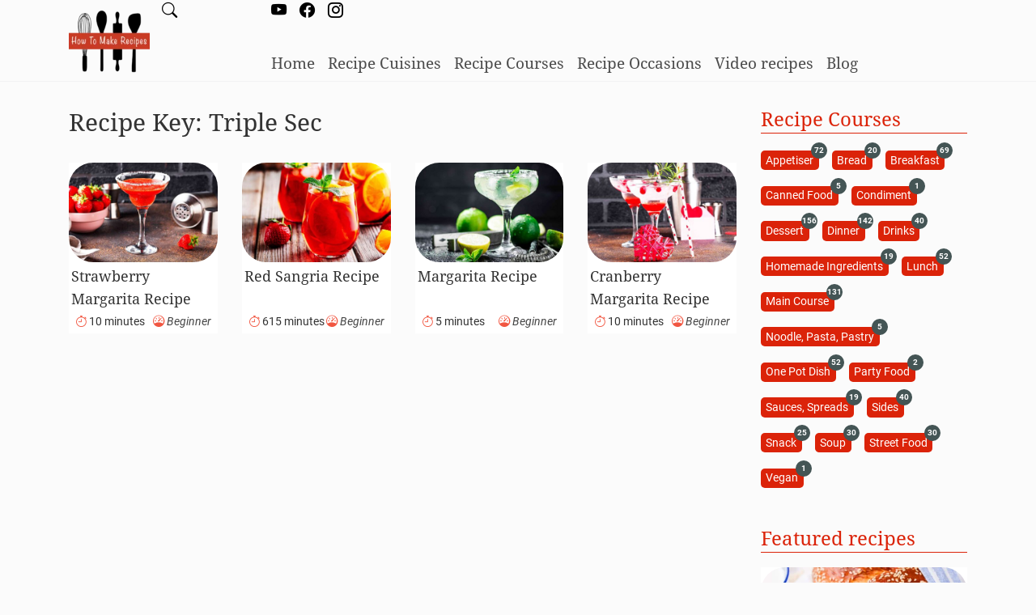

--- FILE ---
content_type: text/html; charset=UTF-8
request_url: https://howtomakerecipes.com/recipe-key/triple-sec/
body_size: 7732
content:
<!DOCTYPE html><html
lang=en-US><head><meta
charset="UTF-8"><meta
http-equiv="X-UA-Compatible" content="IE=edge"><meta
name="viewport" content="width=device-width, initial-scale=1"><meta
name='robots' content='index, follow, max-image-preview:large, max-snippet:-1, max-video-preview:-1'><title>Triple Sec Archives - How To Make Recipes</title><link
rel=canonical href=https://howtomakerecipes.com/recipe-key/triple-sec/ ><meta
property="og:locale" content="en_US"><meta
property="og:type" content="article"><meta
property="og:title" content="Triple Sec Archives - How To Make Recipes"><meta
property="og:url" content="https://howtomakerecipes.com/recipe-key/triple-sec/"><meta
property="og:site_name" content="How To Make Recipes"><meta
property="og:image" content="https://howtomakerecipes.com/wp-content/uploads/2023/02/how-to-make-recipes-logo-black.png"><meta
property="og:image:width" content="1024"><meta
property="og:image:height" content="1024"><meta
property="og:image:type" content="image/png"><meta
name="twitter:card" content="summary_large_image"> <script type=application/ld+json class=yoast-schema-graph>{"@context":"https://schema.org","@graph":[{"@type":"CollectionPage","@id":"https://howtomakerecipes.com/recipe-key/triple-sec/","url":"https://howtomakerecipes.com/recipe-key/triple-sec/","name":"Triple Sec Archives - How To Make Recipes","isPartOf":{"@id":"https://howtomakerecipes.com/#website"},"primaryImageOfPage":{"@id":"https://howtomakerecipes.com/recipe-key/triple-sec/#primaryimage"},"image":{"@id":"https://howtomakerecipes.com/recipe-key/triple-sec/#primaryimage"},"thumbnailUrl":"https://howtomakerecipes.com/wp-content/uploads/2023/04/strawberry-margarita-recipe1.jpg","breadcrumb":{"@id":"https://howtomakerecipes.com/recipe-key/triple-sec/#breadcrumb"},"inLanguage":"en-US"},{"@type":"ImageObject","inLanguage":"en-US","@id":"https://howtomakerecipes.com/recipe-key/triple-sec/#primaryimage","url":"https://howtomakerecipes.com/wp-content/uploads/2023/04/strawberry-margarita-recipe1.jpg","contentUrl":"https://howtomakerecipes.com/wp-content/uploads/2023/04/strawberry-margarita-recipe1.jpg","width":2000,"height":1333,"caption":"Transport yourself to the beach with a refreshing Strawberry Margarita!"},{"@type":"BreadcrumbList","@id":"https://howtomakerecipes.com/recipe-key/triple-sec/#breadcrumb","itemListElement":[{"@type":"ListItem","position":1,"name":"Home","item":"https://howtomakerecipes.com/"},{"@type":"ListItem","position":2,"name":"Triple Sec"}]},{"@type":"WebSite","@id":"https://howtomakerecipes.com/#website","url":"https://howtomakerecipes.com/","name":"How To Make Recipes","description":"Tried, True and Easy Recipes","publisher":{"@id":"https://howtomakerecipes.com/#organization"},"potentialAction":[{"@type":"SearchAction","target":{"@type":"EntryPoint","urlTemplate":"https://howtomakerecipes.com/?s={search_term_string}"},"query-input":{"@type":"PropertyValueSpecification","valueRequired":true,"valueName":"search_term_string"}}],"inLanguage":"en-US"},{"@type":"Organization","@id":"https://howtomakerecipes.com/#organization","name":"How To Make Recipes","url":"https://howtomakerecipes.com/","logo":{"@type":"ImageObject","inLanguage":"en-US","@id":"https://howtomakerecipes.com/#/schema/logo/image/","url":"https://howtomakerecipes.com/wp-content/uploads/2023/02/how-to-make-recipes-logo-black.png","contentUrl":"https://howtomakerecipes.com/wp-content/uploads/2023/02/how-to-make-recipes-logo-black.png","width":1024,"height":1024,"caption":"How To Make Recipes"},"image":{"@id":"https://howtomakerecipes.com/#/schema/logo/image/"},"sameAs":["https://www.facebook.com/howtomakerecipesathome","https://www.instagram.com/howtomakerecipes","https://www.youtube.com/@howtomake.recipes"]}]}</script> <link
rel=alternate type=application/rss+xml title="How To Make Recipes &raquo; Triple Sec Recipe Key Feed" href=https://howtomakerecipes.com/recipe-key/triple-sec/feed/ ><style id=wp-img-auto-sizes-contain-inline-css>img:is([sizes=auto i],[sizes^="auto," i]){contain-intrinsic-size:3000px 1500px}</style><style id=wp-block-library-inline-css>/*<![CDATA[*/:root{--wp-block-synced-color:#7a00df;--wp-block-synced-color--rgb:122,0,223;--wp-bound-block-color:var(--wp-block-synced-color);--wp-editor-canvas-background:#ddd;--wp-admin-theme-color:#007cba;--wp-admin-theme-color--rgb:0,124,186;--wp-admin-theme-color-darker-10:#006ba1;--wp-admin-theme-color-darker-10--rgb:0,107,160.5;--wp-admin-theme-color-darker-20:#005a87;--wp-admin-theme-color-darker-20--rgb:0,90,135;--wp-admin-border-width-focus:2px}@media (min-resolution:192dpi){:root{--wp-admin-border-width-focus:1.5px}}.wp-element-button{cursor:pointer}:root .has-very-light-gray-background-color{background-color:#eee}:root .has-very-dark-gray-background-color{background-color:#313131}:root .has-very-light-gray-color{color:#eee}:root .has-very-dark-gray-color{color:#313131}:root .has-vivid-green-cyan-to-vivid-cyan-blue-gradient-background{background:linear-gradient(135deg,#00d084,#0693e3)}:root .has-purple-crush-gradient-background{background:linear-gradient(135deg,#34e2e4,#4721fb 50%,#ab1dfe)}:root .has-hazy-dawn-gradient-background{background:linear-gradient(135deg,#faaca8,#dad0ec)}:root .has-subdued-olive-gradient-background{background:linear-gradient(135deg,#fafae1,#67a671)}:root .has-atomic-cream-gradient-background{background:linear-gradient(135deg,#fdd79a,#004a59)}:root .has-nightshade-gradient-background{background:linear-gradient(135deg,#330968,#31cdcf)}:root .has-midnight-gradient-background{background:linear-gradient(135deg,#020381,#2874fc)}:root{--wp--preset--font-size--normal:16px;--wp--preset--font-size--huge:42px}.has-regular-font-size{font-size:1em}.has-larger-font-size{font-size:2.625em}.has-normal-font-size{font-size:var(--wp--preset--font-size--normal)}.has-huge-font-size{font-size:var(--wp--preset--font-size--huge)}.has-text-align-center{text-align:center}.has-text-align-left{text-align:left}.has-text-align-right{text-align:right}.has-fit-text{white-space:nowrap!important}#end-resizable-editor-section{display:none}.aligncenter{clear:both}.items-justified-left{justify-content:flex-start}.items-justified-center{justify-content:center}.items-justified-right{justify-content:flex-end}.items-justified-space-between{justify-content:space-between}.screen-reader-text{border:0;clip-path:inset(50%);height:1px;margin:-1px;overflow:hidden;padding:0;position:absolute;width:1px;word-wrap:normal!important}.screen-reader-text:focus{background-color:#ddd;clip-path:none;color:#444;display:block;font-size:1em;height:auto;left:5px;line-height:normal;padding:15px
23px 14px;text-decoration:none;top:5px;width:auto;z-index:100000}html :where(.has-border-color){border-style:solid}html :where([style*=border-top-color]){border-top-style:solid}html :where([style*=border-right-color]){border-right-style:solid}html :where([style*=border-bottom-color]){border-bottom-style:solid}html :where([style*=border-left-color]){border-left-style:solid}html :where([style*=border-width]){border-style:solid}html :where([style*=border-top-width]){border-top-style:solid}html :where([style*=border-right-width]){border-right-style:solid}html :where([style*=border-bottom-width]){border-bottom-style:solid}html :where([style*=border-left-width]){border-left-style:solid}html :where(img[class*=wp-image-]){height:auto;max-width:100%}:where(figure){margin:0
0 1em}html :where(.is-position-sticky){--wp-admin--admin-bar--position-offset:var(--wp-admin--admin-bar--height,0px)}@media screen and (max-width:600px){html:where(.is-position-sticky){--wp-admin--admin-bar--position-offset:0px}}/*]]>*/</style><style id=classic-theme-styles-inline-css>/*! This file is auto-generated */
.wp-block-button__link{color:#fff;background-color:#32373c;border-radius:9999px;box-shadow:none;text-decoration:none;padding:calc(.667em + 2px) calc(1.333em + 2px);font-size:1.125em}.wp-block-file__button{background:#32373c;color:#fff;text-decoration:none}</style><link
rel=stylesheet href=https://howtomakerecipes.com/wp-content/cache/minify/7ca49.x16641.css media=all><style id=heateor_sss_frontend_css-inline-css>.heateor_sss_button_instagram span.heateor_sss_svg,a.heateor_sss_instagram
span.heateor_sss_svg{background:radial-gradient(circle at 30% 107%,#fdf497 0,#fdf497 5%,#fd5949 45%,#d6249f 60%,#285aeb 90%)}.heateor_sss_horizontal_sharing .heateor_sss_svg,.heateor_sss_standard_follow_icons_container
.heateor_sss_svg{color:#fff;border-width:0px;border-style:solid;border-color:transparent}.heateor_sss_horizontal_sharing
.heateorSssTCBackground{color:#666}.heateor_sss_horizontal_sharing span.heateor_sss_svg:hover,.heateor_sss_standard_follow_icons_container span.heateor_sss_svg:hover{border-color:transparent}.heateor_sss_vertical_sharing span.heateor_sss_svg,.heateor_sss_floating_follow_icons_container
span.heateor_sss_svg{color:#fff;border-width:0px;border-style:solid;border-color:transparent}.heateor_sss_vertical_sharing
.heateorSssTCBackground{color:#666}.heateor_sss_vertical_sharing span.heateor_sss_svg:hover,.heateor_sss_floating_follow_icons_container span.heateor_sss_svg:hover{border-color:transparent}@media screen and (max-width:783px){.heateor_sss_vertical_sharing{display:none!important}}div.heateor_sss_sharing_title{text-align:center}div.heateor_sss_sharing_ul{width:100%;text-align:center}div.heateor_sss_horizontal_sharing div.heateor_sss_sharing_ul
a{float:none!important;display:inline-block}</style> <script src=https://howtomakerecipes.com/wp-content/cache/minify/d52ed.x16641.js></script> <link
rel=https://api.w.org/ href=https://howtomakerecipes.com/wp-json/ ><link
rel=alternate title=JSON type=application/json href=https://howtomakerecipes.com/wp-json/wp/v2/recipe-key/843><link
rel=EditURI type=application/rsd+xml title=RSD href=https://howtomakerecipes.com/xmlrpc.php?rsd><meta
name="generator" content="WordPress 6.9"><link
rel=icon href=https://howtomakerecipes.com/wp-content/uploads/2023/02/cropped-cropped-how-to-make-recipes-logo-black-150x150.png sizes=32x32><link
rel=icon href=https://howtomakerecipes.com/wp-content/uploads/2023/02/cropped-cropped-how-to-make-recipes-logo-black-300x300.png sizes=192x192><link
rel=apple-touch-icon href=https://howtomakerecipes.com/wp-content/uploads/2023/02/cropped-cropped-how-to-make-recipes-logo-black-300x300.png><meta
name="msapplication-TileImage" content="https://howtomakerecipes.com/wp-content/uploads/2023/02/cropped-cropped-how-to-make-recipes-logo-black-300x300.png">
 <script>(function(w,d,s,l,i){w[l]=w[l]||[];w[l].push({'gtm.start':new Date().getTime(),event:'gtm.js'});var f=d.getElementsByTagName(s)[0],j=d.createElement(s),dl=l!='dataLayer'?'&l='+l:'';j.async=true;j.src='https://www.googletagmanager.com/gtm.js?id='+i+dl;f.parentNode.insertBefore(j,f);})(window,document,'script','dataLayer','GTM-NWFPZBX');</script> </head><body
class="archive tax-recipe-key term-triple-sec term-843 wp-custom-logo wp-theme-howtomakerecipes"><noscript><iframe
src="https://www.googletagmanager.com/ns.html?id=GTM-NWFPZBX"
height=0 width=0 style=display:none;visibility:hidden></iframe></noscript><header
class=site-header><div
class=container-xl><div
class=head-menu><nav
class="navbar navbar-expand-sm navbar-light d-print-none" role=navigation>
<button
type=button class=navbar-toggler data-toggle=collapse data-target=#navbar-menu aria-label="Site menu" aria-controls=navbar-menu aria-expanded=false>
<span
class=navbar-toggler-icon></span>
</button><div
id=navbar-menu class="collapse navbar-collapse"><ul
id=menu-header-menu class="nav navbar-nav mx-auto"><li
id=menu-item-88 class="menu-item menu-item-type-custom menu-item-object-custom menu-item-88 nav-item">
<a
class=nav-link  href=/ >Home</a></li>
<li
id=menu-item-86 class="menu-item menu-item-type-post_type menu-item-object-page menu-item-86 nav-item">
<a
class=nav-link  href=https://howtomakerecipes.com/recipe-cuisines/ >Recipe Cuisines</a></li>
<li
id=menu-item-87 class="menu-item menu-item-type-post_type menu-item-object-page menu-item-87 nav-item">
<a
class=nav-link  href=https://howtomakerecipes.com/recipe-courses/ >Recipe Courses</a></li>
<li
id=menu-item-4444 class="menu-item menu-item-type-post_type menu-item-object-page menu-item-4444 nav-item">
<a
class=nav-link  href=https://howtomakerecipes.com/recipe-occasions/ >Recipe Occasions</a></li>
<li
id=menu-item-1797 class="menu-item menu-item-type-custom menu-item-object-custom menu-item-1797 nav-item">
<a
class=nav-link  href=/recipe-tag/video-recipe/ >Video recipes</a></li>
<li
id=menu-item-195 class="menu-item menu-item-type-taxonomy menu-item-object-category menu-item-195 nav-item">
<a
class=nav-link  href=https://howtomakerecipes.com/blog/ >Blog</a></li></ul></div></nav></div><div
class=head-logo>
<a
href=/ ><img
src=https://howtomakerecipes.com/wp-content/uploads/2023/02/cropped-how-to-make-recipes-logo-black-150x150.png class="logo img-fluid no-lightbox" width=100 height=100 alt="How To Make Recipes"></a></div><div
class=head-mix><div
class="head-social d-print-none"><div
class=social-links>
<a
href=https://www.youtube.com/@howtomake.recipes target=_blank title="HowToMakerRecipes YouTube page"><i
class="bi bi-youtube"></i></a>
<a
href=https://www.facebook.com/HowToMakeRecipesAtHome/ target=_blank title="HowToMakerRecipes Facebook page"><i
class="bi bi-facebook"></i></a>
<a
href=https://www.instagram.com/howtomakerecipes target=_blank title="HowToMakerRecipes Instagram page"><i
class="bi bi-instagram"></i></a></div></div><div
class="head-search d-print-none">
<a
href=/search-recipes title="Search Recipes"><i
class="bi bi-search"></i></a></div></div></div></header><div
class=container-xl><div
class=row><div
id=primary class="col-sm-8 col-md-9 col-lg-9 col-xl-9"><h1 class="page-title">Recipe Key: <span>Triple Sec</span></h1><div
class=row><div
class="col-12 col-sm-6 col-md-6 col-lg-3"><div
class=recipe-post-item><div
class=post-thumbnail>
<a
href=https://howtomakerecipes.com/recipe/strawberry-margarita-recipe/ aria-hidden=true tabindex=-1>
<img
width=450 height=300 src=https://howtomakerecipes.com/wp-content/uploads/2023/04/strawberry-margarita-recipe1-450x300.jpg class="img-fluid no-lightbox wp-post-image" alt="Strawberry Margarita Recipe" loading=eager decoding=async fetchpriority=high srcset="https://howtomakerecipes.com/wp-content/uploads/2023/04/strawberry-margarita-recipe1-450x300.jpg 450w, https://howtomakerecipes.com/wp-content/uploads/2023/04/strawberry-margarita-recipe1-300x200.jpg 300w, https://howtomakerecipes.com/wp-content/uploads/2023/04/strawberry-margarita-recipe1-1024x682.jpg 1024w, https://howtomakerecipes.com/wp-content/uploads/2023/04/strawberry-margarita-recipe1-768x512.jpg 768w, https://howtomakerecipes.com/wp-content/uploads/2023/04/strawberry-margarita-recipe1-1536x1024.jpg 1536w, https://howtomakerecipes.com/wp-content/uploads/2023/04/strawberry-margarita-recipe1.jpg 2000w" sizes="(max-width: 450px) 100vw, 450px">  </a></div><h3 class="post-title"><a
href=https://howtomakerecipes.com/recipe/strawberry-margarita-recipe/ title="Strawberry Margarita Recipe">Strawberry Margarita Recipe</a></h3><div
class=post-item-meta>
<span
class=time_total><i
class="bi bi-stopwatch"></i> 10 minutes</span>  <span
class=difficulty><i
class="bi bi-speedometer"></i> beginner</span></div></div></div><div
class="col-12 col-sm-6 col-md-6 col-lg-3"><div
class=recipe-post-item><div
class=post-thumbnail>
<a
href=https://howtomakerecipes.com/recipe/red-sangria-recipe/ aria-hidden=true tabindex=-1>
<img
width=450 height=300 src=https://howtomakerecipes.com/wp-content/uploads/2023/04/red-sangria-recipe1-450x300.jpg class="img-fluid no-lightbox wp-post-image" alt="Red Sangria Recipe" loading=lazy decoding=async srcset="https://howtomakerecipes.com/wp-content/uploads/2023/04/red-sangria-recipe1-450x300.jpg 450w, https://howtomakerecipes.com/wp-content/uploads/2023/04/red-sangria-recipe1-300x200.jpg 300w, https://howtomakerecipes.com/wp-content/uploads/2023/04/red-sangria-recipe1-1024x682.jpg 1024w, https://howtomakerecipes.com/wp-content/uploads/2023/04/red-sangria-recipe1-768x512.jpg 768w, https://howtomakerecipes.com/wp-content/uploads/2023/04/red-sangria-recipe1-1536x1024.jpg 1536w, https://howtomakerecipes.com/wp-content/uploads/2023/04/red-sangria-recipe1.jpg 2000w" sizes="auto, (max-width: 450px) 100vw, 450px">  </a></div><h3 class="post-title"><a
href=https://howtomakerecipes.com/recipe/red-sangria-recipe/ title="Red Sangria Recipe">Red Sangria Recipe</a></h3><div
class=post-item-meta>
<span
class=time_total><i
class="bi bi-stopwatch"></i> 615 minutes</span>  <span
class=difficulty><i
class="bi bi-speedometer"></i> beginner</span></div></div></div><div
class="col-12 col-sm-6 col-md-6 col-lg-3"><div
class=recipe-post-item><div
class=post-thumbnail>
<a
href=https://howtomakerecipes.com/recipe/margarita-recipe/ aria-hidden=true tabindex=-1>
<img
width=450 height=300 src=https://howtomakerecipes.com/wp-content/uploads/2023/03/margarita-coctail-recipe1-450x300.jpg class="img-fluid no-lightbox wp-post-image" alt="Margarita Recipe" loading=lazy decoding=async srcset="https://howtomakerecipes.com/wp-content/uploads/2023/03/margarita-coctail-recipe1-450x300.jpg 450w, https://howtomakerecipes.com/wp-content/uploads/2023/03/margarita-coctail-recipe1-300x200.jpg 300w, https://howtomakerecipes.com/wp-content/uploads/2023/03/margarita-coctail-recipe1-1024x682.jpg 1024w, https://howtomakerecipes.com/wp-content/uploads/2023/03/margarita-coctail-recipe1-768x512.jpg 768w, https://howtomakerecipes.com/wp-content/uploads/2023/03/margarita-coctail-recipe1-1536x1024.jpg 1536w, https://howtomakerecipes.com/wp-content/uploads/2023/03/margarita-coctail-recipe1.jpg 2000w" sizes="auto, (max-width: 450px) 100vw, 450px">  </a></div><h3 class="post-title"><a
href=https://howtomakerecipes.com/recipe/margarita-recipe/ title="Margarita Recipe">Margarita Recipe</a></h3><div
class=post-item-meta>
<span
class=time_total><i
class="bi bi-stopwatch"></i> 5 minutes</span>  <span
class=difficulty><i
class="bi bi-speedometer"></i> beginner</span></div></div></div><div
class="col-12 col-sm-6 col-md-6 col-lg-3"><div
class=recipe-post-item><div
class=post-thumbnail>
<a
href=https://howtomakerecipes.com/recipe/cranberry-margarita-recipe/ aria-hidden=true tabindex=-1>
<img
width=450 height=300 src=https://howtomakerecipes.com/wp-content/uploads/2023/02/cranberry-margarita-cocktail1-450x300.jpg class="img-fluid no-lightbox wp-post-image" alt="Cranberry Margarita Recipe" loading=lazy decoding=async srcset="https://howtomakerecipes.com/wp-content/uploads/2023/02/cranberry-margarita-cocktail1-450x300.jpg 450w, https://howtomakerecipes.com/wp-content/uploads/2023/02/cranberry-margarita-cocktail1-300x200.jpg 300w, https://howtomakerecipes.com/wp-content/uploads/2023/02/cranberry-margarita-cocktail1-1024x682.jpg 1024w, https://howtomakerecipes.com/wp-content/uploads/2023/02/cranberry-margarita-cocktail1-768x512.jpg 768w, https://howtomakerecipes.com/wp-content/uploads/2023/02/cranberry-margarita-cocktail1-1536x1024.jpg 1536w, https://howtomakerecipes.com/wp-content/uploads/2023/02/cranberry-margarita-cocktail1.jpg 2000w" sizes="auto, (max-width: 450px) 100vw, 450px">  </a></div><h3 class="post-title"><a
href=https://howtomakerecipes.com/recipe/cranberry-margarita-recipe/ title="Cranberry Margarita Recipe">Cranberry Margarita Recipe</a></h3><div
class=post-item-meta>
<span
class=time_total><i
class="bi bi-stopwatch"></i> 10 minutes</span>  <span
class=difficulty><i
class="bi bi-speedometer"></i> beginner</span></div></div></div></div></div><div
id=sidebar-primary class="sidebar col-sm-4 col-md-3 col-lg-3 col-xl-3"><div
id=recipe_courses_widget-2 class="widget widget_recipe_courses_widget"><h2 class="widget-title">Recipe Courses</h2><div
class=widget-term-list>
<a
href=/recipe-course/appetiser/ >Appetiser<span>72</span></a><a
href=/recipe-course/bread/ >Bread<span>20</span></a><a
href=/recipe-course/breakfast/ >Breakfast<span>69</span></a><a
href=/recipe-course/canned-food/ >Canned Food<span>5</span></a><a
href=/recipe-course/condiment/ >Condiment<span>1</span></a><a
href=/recipe-course/dessert/ >Dessert<span>156</span></a><a
href=/recipe-course/dinner/ >Dinner<span>142</span></a><a
href=/recipe-course/drinks/ >Drinks<span>40</span></a><a
href=/recipe-course/homemade-ingredients/ >Homemade Ingredients<span>19</span></a><a
href=/recipe-course/lunch/ >Lunch<span>52</span></a><a
href=/recipe-course/main-course/ >Main Course<span>131</span></a><a
href=/recipe-course/noodle-pasta-pastry/ >Noodle, Pasta, Pastry<span>5</span></a><a
href=/recipe-course/one-pot-dish/ >One Pot Dish<span>52</span></a><a
href=/recipe-course/party-food/ >Party Food<span>2</span></a><a
href=/recipe-course/sauces-spreads/ >Sauces, Spreads<span>19</span></a><a
href=/recipe-course/sides/ >Sides<span>40</span></a><a
href=/recipe-course/snack/ >Snack<span>25</span></a><a
href=/recipe-course/soup/ >Soup<span>30</span></a><a
href=/recipe-course/street-food/ >Street Food<span>30</span></a><a
href=/recipe-course/vegan/ >Vegan<span>1</span></a></div></div><div
id=recipe_featured_widget-2 class="widget widget_recipe_featured_widget"><h3 class="widget-title subheading heading-size-3">Featured recipes</h3><div
class=row><div
class=col-12><div
class=recipe-post-item><div
class=post-thumbnail>
<a
href=https://howtomakerecipes.com/recipe/braided-sweet-challah-bread-recipe-video-recipe/ aria-hidden=true tabindex=-1>
<img
width=450 height=300 src=https://howtomakerecipes.com/wp-content/uploads/2021/08/braided-bread-with-sesame-seeds-pastry-bread1-450x300.jpeg class="img-fluid no-lightbox wp-post-image" alt="Braided Sweet Challah Bread Recipe (Video)" decoding=async>  </a>
<a
href=https://howtomakerecipes.com/recipe/braided-sweet-challah-bread-recipe-video-recipe/#v-video class=video title="Watch recipe video"><i
class="bi bi-camera-video"></i></a></div><h3 class="post-title"><a
href=https://howtomakerecipes.com/recipe/braided-sweet-challah-bread-recipe-video-recipe/ title="Braided Sweet Challah Bread Recipe (Video)">Braided Sweet Challah Bread Recipe (Video)</a></h3><div
class=post-item-meta>
<span
class=time_total><i
class="bi bi-stopwatch"></i> 110 minutes</span>  <span
class=difficulty><i
class="bi bi-speedometer"></i> advanced</span></div></div></div><div
class=col-12><div
class=recipe-post-item><div
class=post-thumbnail>
<a
href=https://howtomakerecipes.com/recipe/roast-lamb-like-a-chef-video-recipe/ aria-hidden=true tabindex=-1>
<img
width=450 height=300 src=https://howtomakerecipes.com/wp-content/uploads/2021/08/roasted-lamb-leg-instagram-450x300.jpg class="img-fluid no-lightbox wp-post-image" alt="Roasted Lamb Recipe (Video)" decoding=async>  </a>
<a
href=https://howtomakerecipes.com/recipe/roast-lamb-like-a-chef-video-recipe/#v-video class=video title="Watch recipe video"><i
class="bi bi-camera-video"></i></a></div><h3 class="post-title"><a
href=https://howtomakerecipes.com/recipe/roast-lamb-like-a-chef-video-recipe/ title="Roasted Lamb Recipe (Video)">Roasted Lamb Recipe (Video)</a></h3><div
class=post-item-meta>
<span
class=time_total><i
class="bi bi-stopwatch"></i> 120 minutes</span>  <span
class=difficulty><i
class="bi bi-speedometer"></i> intermediate</span></div></div></div><div
class=col-12><div
class=recipe-post-item><div
class=post-thumbnail>
<a
href=https://howtomakerecipes.com/recipe/perfect-ham-video-recipe/ aria-hidden=true tabindex=-1>
<img
width=450 height=300 src=https://howtomakerecipes.com/wp-content/uploads/2021/08/hungarian-smoked-cooked-ham-for-easter-instagram-450x300.jpg class="img-fluid no-lightbox wp-post-image" alt="Perfect Ham Recipe (Video)" decoding=async>  </a>
<a
href=https://howtomakerecipes.com/recipe/perfect-ham-video-recipe/#v-video class=video title="Watch recipe video"><i
class="bi bi-camera-video"></i></a></div><h3 class="post-title"><a
href=https://howtomakerecipes.com/recipe/perfect-ham-video-recipe/ title="Perfect Ham Recipe (Video)">Perfect Ham Recipe (Video)</a></h3><div
class=post-item-meta>
<span
class=time_total><i
class="bi bi-stopwatch"></i> 185 minutes</span>  <span
class=difficulty><i
class="bi bi-speedometer"></i> beginner</span></div></div></div></div></div><div
id=recipe_cooking_methods_widget-2 class="widget widget_recipe_cooking_methods_widget"><h3 class="widget-title subheading heading-size-3">Recipe Cooking Methods</h3><div
class=widget-term-list>
<a
href=/recipe-cooking-method/baking/ >Baking<span>184</span></a><a
href=/recipe-cooking-method/boiling/ >Boiling<span>144</span></a><a
href=/recipe-cooking-method/fermenting/ >Fermenting<span>2</span></a><a
href=/recipe-cooking-method/freezing/ >Freezing<span>9</span></a><a
href=/recipe-cooking-method/frying/ >Frying<span>111</span></a><a
href=/recipe-cooking-method/grilling/ >Grilling<span>21</span></a><a
href=/recipe-cooking-method/mixing/ >Mixing<span>78</span></a><a
href=/recipe-cooking-method/other/ >Other<span>23</span></a><a
href=/recipe-cooking-method/roasting/ >Roasting<span>44</span></a><a
href=/recipe-cooking-method/steaming/ >Steaming<span>6</span></a><a
href=/recipe-cooking-method/whisking/ >Whisking<span>9</span></a></div></div><div
id=recipe_recent_widget-2 class="widget widget_recipe_recent_widget"><h3 class="widget-title subheading heading-size-3">Recent recipes</h3><div
class=row><div
class=col-12><div
class=recipe-post-item><div
class=post-thumbnail>
<a
href=https://howtomakerecipes.com/recipe/braided-sweet-challah-bread-recipe-video-recipe/ aria-hidden=true tabindex=-1>
<img
width=450 height=300 src=https://howtomakerecipes.com/wp-content/uploads/2021/08/braided-bread-with-sesame-seeds-pastry-bread1-450x300.jpeg class="img-fluid no-lightbox wp-post-image" alt="Braided Sweet Challah Bread Recipe (Video)" decoding=async>  </a>
<a
href=https://howtomakerecipes.com/recipe/braided-sweet-challah-bread-recipe-video-recipe/#v-video class=video title="Watch recipe video"><i
class="bi bi-camera-video"></i></a></div><h3 class="post-title"><a
href=https://howtomakerecipes.com/recipe/braided-sweet-challah-bread-recipe-video-recipe/ title="Braided Sweet Challah Bread Recipe (Video)">Braided Sweet Challah Bread Recipe (Video)</a></h3><div
class=post-item-meta>
<span
class=time_total><i
class="bi bi-stopwatch"></i> 110 minutes</span>  <span
class=difficulty><i
class="bi bi-speedometer"></i> advanced</span></div></div></div><div
class=col-12><div
class=recipe-post-item><div
class=post-thumbnail>
<a
href=https://howtomakerecipes.com/recipe/roast-lamb-like-a-chef-video-recipe/ aria-hidden=true tabindex=-1>
<img
width=450 height=300 src=https://howtomakerecipes.com/wp-content/uploads/2021/08/roasted-lamb-leg-instagram-450x300.jpg class="img-fluid no-lightbox wp-post-image" alt="Roasted Lamb Recipe (Video)" decoding=async>  </a>
<a
href=https://howtomakerecipes.com/recipe/roast-lamb-like-a-chef-video-recipe/#v-video class=video title="Watch recipe video"><i
class="bi bi-camera-video"></i></a></div><h3 class="post-title"><a
href=https://howtomakerecipes.com/recipe/roast-lamb-like-a-chef-video-recipe/ title="Roasted Lamb Recipe (Video)">Roasted Lamb Recipe (Video)</a></h3><div
class=post-item-meta>
<span
class=time_total><i
class="bi bi-stopwatch"></i> 120 minutes</span>  <span
class=difficulty><i
class="bi bi-speedometer"></i> intermediate</span></div></div></div><div
class=col-12><div
class=recipe-post-item><div
class=post-thumbnail>
<a
href=https://howtomakerecipes.com/recipe/perfect-ham-video-recipe/ aria-hidden=true tabindex=-1>
<img
width=450 height=300 src=https://howtomakerecipes.com/wp-content/uploads/2021/08/hungarian-smoked-cooked-ham-for-easter-instagram-450x300.jpg class="img-fluid no-lightbox wp-post-image" alt="Perfect Ham Recipe (Video)" decoding=async>  </a>
<a
href=https://howtomakerecipes.com/recipe/perfect-ham-video-recipe/#v-video class=video title="Watch recipe video"><i
class="bi bi-camera-video"></i></a></div><h3 class="post-title"><a
href=https://howtomakerecipes.com/recipe/perfect-ham-video-recipe/ title="Perfect Ham Recipe (Video)">Perfect Ham Recipe (Video)</a></h3><div
class=post-item-meta>
<span
class=time_total><i
class="bi bi-stopwatch"></i> 185 minutes</span>  <span
class=difficulty><i
class="bi bi-speedometer"></i> beginner</span></div></div></div></div></div><div
id=recipe_cuisines_widget-2 class="widget widget_recipe_cuisines_widget"><h3 class="widget-title subheading heading-size-3">Recipe Cuisines</h3><div
class=widget-term-list>
<a
href=/recipe-cuisine/argentina/ >Argentina<span>1</span></a><a
href=/recipe-cuisine/asian/ >Asian<span>5</span></a><a
href=/recipe-cuisine/australia/ >Australia<span>2</span></a><a
href=/recipe-cuisine/caribbean/ >Caribbean<span>3</span></a><a
href=/recipe-cuisine/french/ >French<span>29</span></a><a
href=/recipe-cuisine/german/ >German<span>7</span></a><a
href=/recipe-cuisine/greek/ >Greek<span>17</span></a><a
href=/recipe-cuisine/hungarian/ >Hungarian<span>53</span></a><a
href=/recipe-cuisine/india/ >India<span>11</span></a><a
href=/recipe-cuisine/irish/ >Irish<span>33</span></a><a
href=/recipe-cuisine/italian/ >Italian<span>63</span></a><a
href=/recipe-cuisine/jewish/ >Jewish<span>13</span></a><a
href=/recipe-cuisine/korean/ >Korean<span>7</span></a><a
href=/recipe-cuisine/mediterranean/ >Mediterranean<span>17</span></a><a
href=/recipe-cuisine/mexican/ >Mexican<span>18</span></a><a
href=/recipe-cuisine/other/ >Other<span>150</span></a><a
href=/recipe-cuisine/polish/ >Polish<span>1</span></a><a
href=/recipe-cuisine/romanian/ >Romanian<span>12</span></a><a
href=/recipe-cuisine/russian/ >Russian<span>5</span></a><a
href=/recipe-cuisine/serbian/ >Serbian<span>3</span></a><a
href=/recipe-cuisine/spanish/ >Spanish<span>8</span></a><a
href=/recipe-cuisine/transylvanian/ >Transylvanian<span>34</span></a><a
href=/recipe-cuisine/united-kingdom/ >United Kingdom<span>31</span></a><a
href=/recipe-cuisine/united-states/ >United States<span>111</span></a></div></div></div></div></div><footer
class="site-footer d-print-none"><div
class=container-xl><div
class=row><div
class="col-sm-6 col-md-4 about"><div
class=text-center>
<a
href=/ ><img
src=https://howtomakerecipes.com/wp-content/uploads/2023/02/how-to-make-recipes-logo-white-150x150.png width=100 height=100 class="logo img-fluid no-lightbox" alt="How To Make Recipes"></a><h2>How To Make Recipes</h2></div><div
id=sidebar-footer1 class=sidebar><div
id=block-2 class="widget widget_block"><h2 class="wp-block-heading">Who are we?</h2></div><div
id=block-3 class="widget widget_block widget_text"><p>We will bring you unique recipes &amp; food hacks to make cooking fun again – the best desserts, casseroles, snacks, and main dishes that you can easily replicate in your own kitchen!</p></div></div><div
class=social-links>
<a
href=https://www.youtube.com/@howtomake.recipes target=_blank title="HowToMakerRecipes YouTube page"><i
class="bi bi-youtube"></i></a>
<a
href=https://www.facebook.com/HowToMakeRecipesAtHome/ target=_blank title="HowToMakerRecipes Facebook page"><i
class="bi bi-facebook"></i></a>
<a
href=https://www.instagram.com/howtomakerecipes target=_blank title="HowToMakerRecipes Instagram page"><i
class="bi bi-instagram"></i></a></div></div><div
class="col-sm-6 col-md-4"><div
id=sidebar-footer2 class=sidebar><div
id=recent-posts-2 class="widget widget_recent_entries"><h3 class="widget-title subheading heading-size-3">Recent posts</h3><ul>
<li>
<a
href=https://howtomakerecipes.com/blog/2025/03/the-worlds-most-expensive-cheeses/ >The World’s Most Expensive Cheeses</a>
</li>
<li>
<a
href=https://howtomakerecipes.com/blog/2025/03/history-of-st-patrick/ >History of St. Patrick</a>
</li>
<li>
<a
href=https://howtomakerecipes.com/blog/2025/03/st-patricks-day-how-the-world-celebrates-the-irish-spirit/ >St. Patrick’s Day: How the World Celebrates the Irish Spirit</a>
</li>
<li>
<a
href=https://howtomakerecipes.com/blog/2025/03/gastronomy-and-womens-day/ >Gastronomy and Women&#8217;s Day</a>
</li></ul></div></div></div><div
class="col-sm-6 col-md-4"><div
id=sidebar-footer3 class=sidebar><div
id=pages-2 class="widget widget_pages"><h3 class="widget-title subheading heading-size-3">Latest pages</h3><ul>
<li
class="page_item page-item-2"><a
href=https://howtomakerecipes.com/about/ >About Us</a></li>
<li
class="page_item page-item-65"><a
href=https://howtomakerecipes.com/contact/ >Contact</a></li>
<li
class="page_item page-item-68"><a
href=https://howtomakerecipes.com/recipe-cooking-methods/ >Recipe Cooking Methods</a></li>
<li
class="page_item page-item-70"><a
href=https://howtomakerecipes.com/recipe-courses/ >Recipe Courses</a></li>
<li
class="page_item page-item-72"><a
href=https://howtomakerecipes.com/recipe-cuisines/ >Recipe Cuisines</a></li>
<li
class="page_item page-item-4442"><a
href=https://howtomakerecipes.com/recipe-occasions/ >Recipe Occasions</a></li>
<li
class="page_item page-item-78"><a
href=https://howtomakerecipes.com/search-recipes/ >Search recipes</a></li></ul></div></div></div></div></div><div
class="copyright text-center"><div
class=mx-auto>
&copy; 2020 - 2026 HowToMakeRecipes.com | <a
href=/privacy-policy>Privacy Policy</a></div></div></footer> <script type=speculationrules>{"prefetch":[{"source":"document","where":{"and":[{"href_matches":"/*"},{"not":{"href_matches":["/wp-*.php","/wp-admin/*","/wp-content/uploads/*","/wp-content/*","/wp-content/plugins/*","/wp-content/themes/howtomakerecipes/*","/*\\?(.+)"]}},{"not":{"selector_matches":"a[rel~=\"nofollow\"]"}},{"not":{"selector_matches":".no-prefetch, .no-prefetch a"}}]},"eagerness":"conservative"}]}</script> <script src=https://howtomakerecipes.com/wp-content/cache/minify/ba810.x16641.js></script> <script id=heateor_sss_sharing_js-js-before>function heateorSssLoadEvent(e){var t=window.onload;if(typeof window.onload!="function"){window.onload=e}else{window.onload=function(){t();e()}}};var heateorSssSharingAjaxUrl='https://howtomakerecipes.com/wp-admin/admin-ajax.php',heateorSssCloseIconPath='https://howtomakerecipes.com/wp-content/plugins/sassy-social-share/public/../images/close.png',heateorSssPluginIconPath='https://howtomakerecipes.com/wp-content/plugins/sassy-social-share/public/../images/logo.png',heateorSssHorizontalSharingCountEnable=0,heateorSssVerticalSharingCountEnable=0,heateorSssSharingOffset=-10;var heateorSssMobileStickySharingEnabled=0;var heateorSssCopyLinkMessage="Link copied.";var heateorSssUrlCountFetched=[],heateorSssSharesText='Shares',heateorSssShareText='Share';function heateorSssPopup(e){window.open(e,"popUpWindow","height=400,width=600,left=400,top=100,resizable,scrollbars,toolbar=0,personalbar=0,menubar=no,location=no,directories=no,status")}</script> <script src=https://howtomakerecipes.com/wp-content/cache/minify/16f71.x16641.js></script> <script id=flying-scripts>const loadScriptsTimer=setTimeout(loadScripts,7*1000);const userInteractionEvents=["mouseover","keydown","touchstart","touchmove","wheel"];userInteractionEvents.forEach(function(event){window.addEventListener(event,triggerScriptLoader,{passive:!0})});function triggerScriptLoader(){loadScripts();clearTimeout(loadScriptsTimer);userInteractionEvents.forEach(function(event){window.removeEventListener(event,triggerScriptLoader,{passive:!0})})}function loadScripts(){document.querySelectorAll("script,iframe[data-type='lazy']").forEach(function(elem){elem.setAttribute("src",elem.getAttribute("data-src"))})}</script> <script data-ad-client=ca-pub-6218909639393983 data-src=https://pagead2.googlesyndication.com/pagead/js/adsbygoogle.js data-type=lazy></script> </body></html>